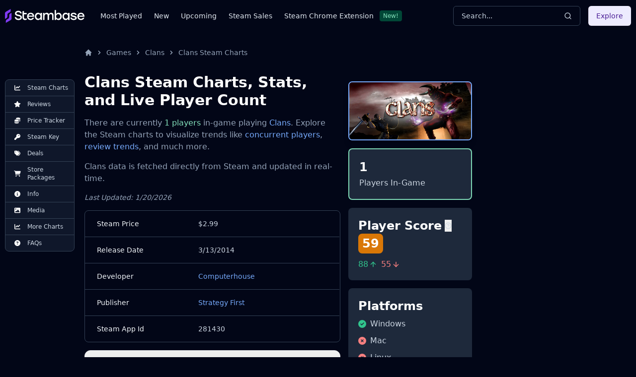

--- FILE ---
content_type: application/javascript
request_url: https://steambase.io/_astro/badge.C1ImeGki.js
body_size: -212
content:
import{j as t}from"./jsx-runtime.CmXs-U30.js";import"./index.CEThVCg_.js";import{c as n}from"./index.CxOCE76-.js";import{c as i}from"./utils.CTrTWl44.js";const b=n("inline-flex items-center rounded border px-2.5 py-0.5 text-sm font-base focus:outline-none",{variants:{variant:{default:"border-blue-900 text-blue-300 bg-blue-900 hover:border-blue-600",blue:"border-blue-900 text-blue-300 bg-blue-900 hover:border-blue-600",green:"border-green-900 text-green-300 bg-green-900 hover:border-green-600",pink:"border-pink-800 text-pink-300 bg-pink-800 hover:border-pink-600",purple:"border-purple-800 text-purple-300 bg-purple-800 hover:border-purple-500",indigo:"border-indigo-800 text-indigo-300 bg-indigo-800 hover:border-indigo-600"}},defaultVariants:{variant:"default"}});function l({className:e,variant:r,...o}){return t.jsx("div",{className:i(b({variant:r}),e),...o})}export{l as B};
